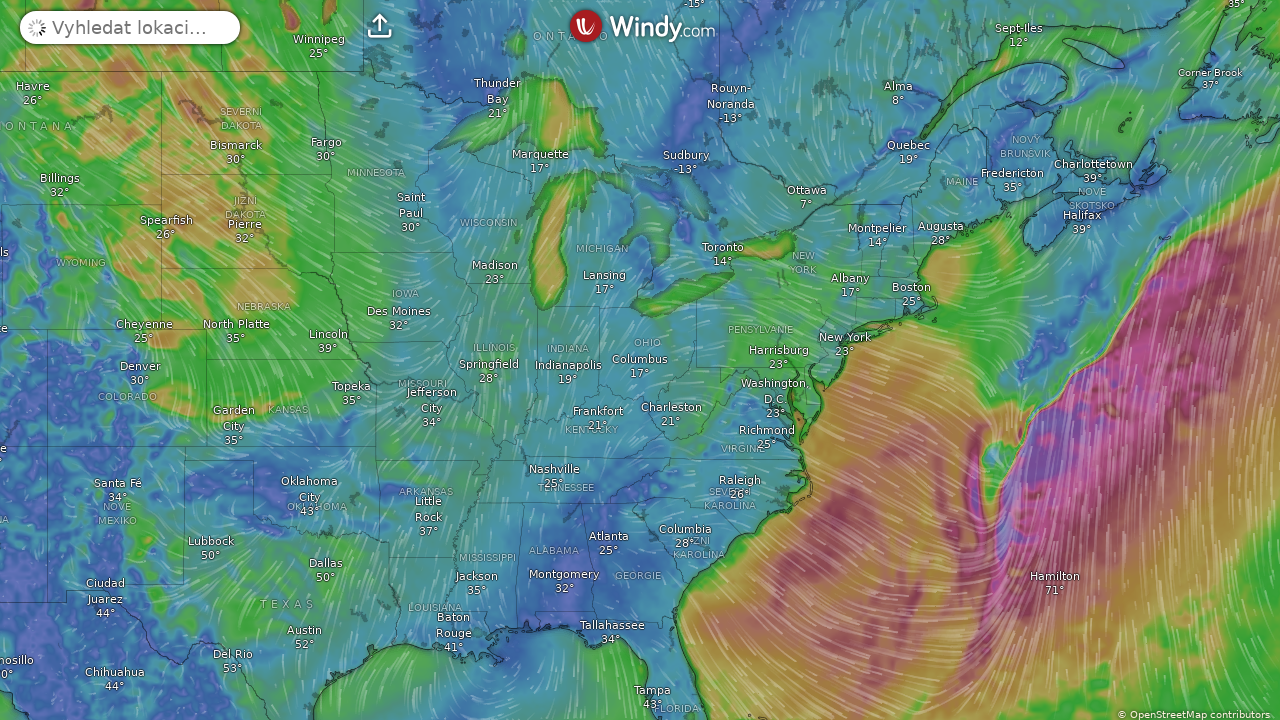

--- FILE ---
content_type: text/javascript
request_url: https://www.windy.com/v/48.0.5.ind.73be/lang/webcams/cs.js
body_size: 5323
content:
export default{CAM_ADDITIONAL_INFO:"Podrobnosti",CAM_ADD_DONE:"Hotovo! Děkujeme, Vaše webkamera bude zpracována co nejdříve. Budeme Vás kontaktovat e-mailem.",CAM_ALL:"všechny webové kamery",CAM_API_FOR_DEVELOPERS:"API pro vývojáře",CAM_ARE_NOT_SPECIFIED:"nejsou specifikovány",CAM_BACK:"Zpět",CAM_BACK_TO_DETAIL:"zpět na detail webkamery",CAM_BASIC_INFO:"URL",CAM_CANNOT_SEE_WEBCAM:"Nevidím zde svou webkameru",CAM_CATEGORY:"Kategorie",CAM_CHOOSE_LOCATION:"Umístění",CAM_CHOOSE_WEBCAM:"Snímek",CAM_CHOOSE_WEBCAM_VIEW:"Vyberte záběr webkamery.",CAM_CLICK_TO_FIX_IT:"Opravte kliknutím.",CAM_CONFIRM:"Potvrdit",CAM_CURRENT_IMAGES:"Aktuální záběry",CAM_DAYLIGHT_IMAGES:"Záběry za denního světla",CAM_DETAIL:"Podrobnosti",CAM_DIRECTION:"Směr",CAM_DIRECTION_E:"V",CAM_DIRECTION_N:"S",CAM_DIRECTION_NE:"SV",CAM_DIRECTION_NO:"N/A",CAM_DIRECTION_NW:"SZ",CAM_DIRECTION_S:"J",CAM_DIRECTION_SE:"JV",CAM_DIRECTION_SW:"JZ",CAM_DIRECTION_W:"Z",CAM_EDIT:"Upravit webkameru",CAM_EG:"např.",CAM_EMAIL_DESCRIPTION:"Zkontrolujte prosím kontaktní e-mail, který bude použit v případě poškození webové kamery.",CAM_EMBED_COPY_CODE_LABEL:"Zkopírujte tento kód a vložte jej na svůj web:",CAM_EMBED_EMBED_CONTENT_LABEL:"Co chcete embedovat?",CAM_EMBED_EMBED_CONTENT_NEARBY_WEBCAMS:"Webkamery v okolí",CAM_EMBED_EMBED_CONTENT_SINGLE_WEBCAM:"Tato webkamera",CAM_EMBED_EMBED_TYPE_LABEL:"Vyberte typ embedu",CAM_EMBED_EMBED_TYPE_OPTION_IMAGE_LINKS:"Odkazy na obrázek",CAM_EMBED_EMBED_TYPE_OPTION_PLAYER:"Přehrávač",CAM_EMBED_EMBED_TYPE_OPTION_TEXT_LINK:"Textový odkaz",CAM_EMBED_HEADING:"Embedovat webkameru",CAM_EMBED_PREVIEW_LABEL:"Zde je náhled toho, jak to bude vypadat:",CAM_EMBED_TIMESPAN_LABEL:"Vyberte si časový rozsah",CAM_EMBED_TIMESPAN_OPTION_12_MONTHS:"12 měsíců",CAM_EMBED_TIMESPAN_OPTION_24_HOURS:"24 hodin",CAM_EMBED_TIMESPAN_OPTION_30_DAYS:"30 dní",CAM_EMBED_TIMESPAN_OPTION_LIFETIME:"Za celou dobu",CAM_ERROR_COMMON:"Vyskytla se chyba. Zkuste to později.",CAM_ERROR_EMAIL:"E-mail musí být ve správném formátu",CAM_ERROR_LOADING:"Webkameru nelze načíst!",CAM_ERROR_LOADING_BACK:"přejděte na seznam všech webkamer",CAM_ERROR_LOADING_NOTE:"Prosím zkuste to znovu později. Každopádně problém byl automaticky nahlášen a my se na něj co nejdříve podíváme.",CAM_ERROR_MESSAGE_DUPLICATE:"Tuto webkameru již zpracováváme!",CAM_ERROR_NOTE:"Pokud problém přetrvává, dejte nám prosím vědět na {{email}}.",CAM_ERROR_NOT_CONFIRMED:"Chcete-li pokračovat, zaškrtněte všechna políčka",CAM_ERROR_NUMBER:"Pole musí být číslo",CAM_ERROR_REQUIRED:"Povinné pole",CAM_ERROR_URL:"Použijte prosím platnou adresu URL, která začíná na http(s)://",CAM_ERROR_URL_WINDY:"Z domény windy.com není možné přidat žádnou webkameru, tuto webovou kameru již máme :-)",CAM_FILTER_BY_CATEGORY:"Filtrovat podle kategorie",CAM_HELP_US_BUILD:"Pomozte nám vytvořit největší otevřenou sbírku webkamer",CAM_IMAGE_URL:"URL snímku",CAM_IMAGE_URL_DESCRIPTION:"Zadejte URL adresu snímku webkamery. Pomůžete nám, pokud zadáte přímou adresu URL snímku.",CAM_IMAGE_URL_DUPLICATE:"Tuto webkameru již zpracováváme. Můžete zrevidovat již existující webkameru a pomoci ji nám zlepšit.",CAM_IMAGE_URL_ERROR:"Nelze získat náhledový snímek!",CAM_IMAGE_URL_MANUAL:"Pomohlo by nám, kdybyste mohli",CAM_IMAGE_URL_MANUAL2:"Pokud obrázek ukazuje náhled vaší webové kamery, pokračujte prosím pomocí tlačítka {{confirm}}. Jinak nám prosím pomozte a",CAM_IMAGE_URL_MANUAL2_FOOTER:"Můžete pokračovat dále stisknutím {{cannotsee}}, pouze musíme Vaši stránku zkontrolovat manuálně.",CAM_IMAGE_URL_MANUAL_FOOTER:"I přesto můžete pokračovat. Pouze budeme muset zkontrolovat váš web ručně.",CAM_IMAGE_URL_MANUAL_ITEM1:"ještě jednou zkontrolovat URL obrázku v {{pstep}}",CAM_IMAGE_URL_MANUAL_ITEM1_PSTEP:"předchozí krok",CAM_IMAGE_URL_MANUAL_ITEM2:"nebo vybrat jiný obrázek z vašeho webu pomocí {{ourtool}}",CAM_IMAGE_URL_MANUAL_ITEM2_OURTOOL:"pomocí našeho nástroje",CAM_IMAGE_URL_NOTE:"Jelikož je pro přístup na Vaši stránku požadováno přihlášení, zkontrolujeme ji manuálně a dokončíme tento krok za Vás.",CAM_IMAGE_URL_NOT_FOUND:"Na stránce nebyly nalezeny žádné snímky {{url}}, přesto můžete pokračovat.",CAM_IS_NOT_SPECIFIED:"není specifikován",CAM_I_AM_OWNER:"Tímto potvrzuji, že jsem zákonným vlastníkem a/nebo provozovatelem příslušné(-ých) kamery(-er), a prohlašuji, že jsem plně oprávněn(-a) sdílet snímky/videozáznamy z kamery(-er), jakož i veškeré další související údaje (včetně uživatelských údajů, jako je přihlašovací jméno a heslo) nezbytné pro registraci kamery(-er) v rámci Windy Služeb.",CAM_I_READ_LEGAL:"Tímto potvrzuji, že jsem si přečetl/a související {{windy-pp}} a {{windy-tou}} a {{windy-webcams}} (včetně sekce {{section-number}})",CAM_LOADING_MORE_WEBCAMS:"Načítání dalších webkamer",CAM_LOCATION:"Umístění",CAM_LOGIN:"Nejste přihlášeni. Webovou kameru můžete přidat i bez přihlášení, ale před pokračováním doporučujeme použít {{existing_account}} nebo {{create_account}}.",CAM_LOGIN_CREATE_ACCOUNT:"vytvoření nového",CAM_LOGIN_EXISTING_ACCOUNT:"váš stávající účet",CAM_MAP:"Vyberte přesné umístění webkamery",CAM_MAP_DESCRIPTION:"Přidejte výběr na mapu.",CAM_MAP_LOCATION_ERROR:"Lokace vaší webkamery je vyžadovaná.",CAM_MAP_ZOOM:"Přibližte si mapu a vyberte co nejpřesnější polohu webkamery.",CAM_MESSAGE_IMAGE_URL:"Prosím, pomozte nám k rychlejšímu schválení Vaší webové kamery a přidejte URL snímku.",CAM_NEAREST_WEBCAMS:"Nejbližší webkamery",CAM_NEAREST_WEBCAMS_NOT_FOUND:"Žádné webkamery v blízkosti",CAM_NEXT:"Další",CAM_NOT_SPECIFIED:"nebyl specifikován",CAM_NO_SCREEN:"Žádné obrázky nejsou k dispozici pro vybraný časový úsek. Prosím změňte časový úsek nebo to zkuste znovu později, až budou zpracována nová data.",CAM_NO_WEBCAMS:"Na tomto místě nebyly nalezeny žádné webkamery.",CAM_NO_WEBCAMS_AND_CATGORY:"Pro tuto kategorii nebyly v tomto místě nalezeny žádné webkamery.",CAM_OPEN_DETAIL:"otevřít detail webkamery",CAM_OPERATOR_EMAIL:"E-mail provozovatele webkamery",CAM_OPTIONAL:"volitelný",CAM_OUR_WEBCAM:"Naše webkamera",CAM_PAGE_URL:"URL stránky",CAM_PAGE_URL_CREDENTIALS:"Stránka vyžaduje přihlašovací údaje",CAM_PAGE_URL_CREDENTIALS_PASSWORD:"Heslo",CAM_PAGE_URL_CREDENTIALS_USERNAME:"Uživatelské jméno",CAM_PAGE_URL_DESCRIPTION:"Zadejte adresu URL stránky. Na stránce musí být někde snímek webové kamery.",CAM_POSITION:"Pozice",CAM_POSITION_CONTROLLABLE:"Ovladatelná",CAM_POSITION_FIXED:"Pevná",CAM_POSITION_ROTATING:"Rotující",CAM_POSSIBLE_DUPLICATE_CANT_SEE:"Nevidíte svoji webkameru? Chystáte se přidat novou?",CAM_POSSIBLE_DUPLICATE_CONTINUE:"V tom případě, prosím pokračujte v procesu přidání své webkamery.",CAM_POSSIBLE_MATCH:"Možná shoda",CAM_PREVIEW:"Náhled",CAM_PROTECTED_PAGE:"zabezpečená stránka",CAM_PROVIDER:"web poskytovatele",CAM_REMOVE_BACK_CTA:"zpět k editaci",CAM_REMOVE_DISCONTINUED_NO_DATE_LABEL:"Datum ukončení",CAM_REMOVE_DISCONTINUED_NO_EMAIL_LABEL:"E-mail",CAM_REMOVE_DISCONTINUED_NO_MESSAGE_LABEL:"Zpráva",CAM_REMOVE_DISCONTINUED_NO_NAME_LABEL:"Název",CAM_REMOVE_DISCONTINUED_NO_SUBMIT:"Potvrdit",CAM_REMOVE_DISCONTINUED_NO_TEXT:"Potvrďte prosím, že webkamera bude v budoucnu ukončena bez jakékoli veřejné náhrady:",CAM_REMOVE_DISCONTINUED_REPLACEMENT_LEGEND:"Bude veřejná náhrada za tuto konkrétní webkameru?",CAM_REMOVE_DISCONTINUED_REPLACEMENT_OPTION_MAYBE:"Možná",CAM_REMOVE_DISCONTINUED_REPLACEMENT_OPTION_NO:"Ne",CAM_REMOVE_DISCONTINUED_REPLACEMENT_OPTION_YES:"Ano",CAM_REMOVE_DISCONTINUED_YES_CTA:"Upravit URL snímku",CAM_REMOVE_DISCONTINUED_YES_TEXT:"Prosím upravte adresu URL snímku, jakmile bude náhrada webkamery k dispozici:",CAM_REMOVE_DUPLICATE_EMAIL_LABEL:"Váš e-mail pro případ, že budeme potřebovat další informace",CAM_REMOVE_DUPLICATE_SUBMIT:"Potvrdit",CAM_REMOVE_DUPLICATE_TEXT:"Prosím potvrďte, že tato webkamera je duplikát již existující webové kamery: ",CAM_REMOVE_DUPLICATE_URL_LABEL:"Původní URL adresa stejné webkamery",CAM_REMOVE_FAILED_TEXT:"Máme zde problém. Zkuste to prosím znovu později nebo nám dejte vědět na adrese {{email}}.",CAM_REMOVE_HEADING:"Odstranit webkameru",CAM_REMOVE_PRIVATIZED_DATE_LABEL:"Datum znepřístupnění",CAM_REMOVE_PRIVATIZED_EMAIL_LABEL:"E-mail",CAM_REMOVE_PRIVATIZED_NAME_LABEL:"Jméno oprávněné osoby",CAM_REMOVE_PRIVATIZED_SUBMIT:"Potvrdit",CAM_REMOVE_PRIVATIZED_TEXT:"Potvrďte prosím, že tato webkamera je nedostupná a již není přístupná veřejnosti:",CAM_REMOVE_REASON_LEGEND:"Důvod odstranění",CAM_REMOVE_REASON_OPTION_DISCONTINUED:"Webkamera byla ukončena",CAM_REMOVE_REASON_OPTION_DUPLICATE:"Duplicitní záznam",CAM_REMOVE_REASON_OPTION_PRIVATIZED:"Webkamera je neveřejná",CAM_REMOVE_REASON_OPTION_UNDESIRED:"Nežádoucí publikace",CAM_REMOVE_THANK_YOU_HEADING:"Děkujeme.",CAM_REMOVE_THANK_YOU_TEXT1:"Dejte nám prosím několik dní na to, abychom váš požadavek ručně zpracovali.",CAM_REMOVE_THANK_YOU_TEXT2:"Ozveme se vám.",CAM_REMOVE_UNDESIRED_HEADING:"Zrušit zveřejnění mých webkamer",CAM_REMOVE_UNDESIRED_STEP:"Krok",CAM_REMOVE_UNDESIRED_STEP1_CONTINUE:"OK, vzdávám se těchto výhod",CAM_REMOVE_UNDESIRED_STEP1_LIST_HEADING:"Odebráním webkamery automaticky:",CAM_REMOVE_UNDESIRED_STEP1_LIST_ITEM1:"Přicházíte o možnost zvýšení sledovanosti vaší webkamery v rámci naší distribuční sítě",CAM_REMOVE_UNDESIRED_STEP1_LIST_ITEM2:"Ztratíte výhodu dodatečné návštěvnosti z naší webové stránky na váš web",CAM_REMOVE_UNDESIRED_STEP1_LIST_ITEM3:"Ztratíte výhodu bezplatných časosběrných prezentací vaší webkamery zobrazujících posledních 24 hodin, 30 dní, 24 měsíců nebo celou dobu existence.",CAM_REMOVE_UNDESIRED_STEP2_CONTINUE:"OK, rozumím",CAM_REMOVE_UNDESIRED_STEP2_DOWNLOAD:"Stáhnout formulář",CAM_REMOVE_UNDESIRED_STEP2_TEXT1:"Potřebujeme si být jisti, že jste zákonným vlastníkem této webkamery, abychom zabránili neúmyslnému odstranění z naší databáze neoprávněnou osobou.",CAM_REMOVE_UNDESIRED_STEP2_TEXT2:"Proto potřebujeme abyste si stáhli, rozbalili a vyplnili tento formulář (obsahuje upravitelná pole):",CAM_REMOVE_UNDESIRED_STEP3_CONTINUE:"OK, rozumím",CAM_REMOVE_UNDESIRED_STEP3_TEXT:"Podepište tento dokument platným digitálním podpisem; nebo jej vytiskněte a podepište ručně. ",CAM_REMOVE_UNDESIRED_STEP4_CONTINUE:"OK, rozumím",CAM_REMOVE_UNDESIRED_STEP4_LIST_HEADING:"Zašlete email na {{email}} s následujícím obsahem:",CAM_REMOVE_UNDESIRED_STEP4_LIST_ITEM1:"Podepsaný dokument (jako příloha)",CAM_REMOVE_UNDESIRED_STEP4_LIST_ITEM2:"Důvod zrušení",CAM_REMOVE_UNDESIRED_STEP4_LIST_ITEM3:"Váš e-mailový podpis obsahující (1) vaše jméno, (2) adresu a (3) kontaktní údaje",CAM_REMOVE_WEBCAM_CTA:"Odstranit webkameru",CAM_REVIEW:"Zrevidovat webkameru",CAM_SELECT_LOCATION:"Vyberte umístění",CAM_SELECT_WEBCAM_ERROR:"Zvolte prosím odpovídající snímek webkamery nebo klikněte na",CAM_SHOW_MORE:"Zobrazit více obrázků",CAM_STREAM:"živý přenos",CAM_SUBMIT:"Potvrdit",CAM_SUBMIT_AGAIN:"Odeslat znovu",CAM_SUGGESTION:"Návrhy",CAM_SUGGESTION_CATEGORY:"Kategorie",CAM_SUGGESTION_CATEGORY_TEXT:"Kategorie nelze měnit. Generují se automaticky z výhledů. Pokud byste chtěli navrhnout novou kategorii, přidejte nový výhled.",CAM_SUGGESTION_CONTACT:"Kontakty",CAM_SUGGESTION_CONTACT_CARETAKER:"Správce",CAM_SUGGESTION_CONTACT_OWNER:"Majitel",CAM_SUGGESTION_CONTACT_TEXT:"Pokud webkamera ještě není přiřazena ke správnému uživatelskému účtu, pošlete nám prosím žádost o vlastnictví této webkamery (pokud možno v angličtině) na: {{email}}",CAM_SUGGESTION_CONTACT_TEXT2:"Váš e-mail musí obsahovat:",CAM_SUGGESTION_CONTACT_TEXT2_ITEM1:"Id webkamery: {{id}}",CAM_SUGGESTION_CONTACT_TEXT2_ITEM2:"Vaše uživatelské jméno účtu Windy (nepovinné)",CAM_SUGGESTION_CONTACT_TEXT2_ITEM3:"Srozumitelné odůvodnění nebo důkaz toho, že jste legitimním vlastníkem této webkamery",CAM_SUGGESTION_ELEVATION:"Nadmořská výška",CAM_SUGGESTION_ELEVATION_DESCRIPTION:"Metry nad hladinou moře",CAM_SUGGESTION_ELEVATION_NOT_CHANGED:"Nadmořská výška nebyla změněna",CAM_SUGGESTION_EMAIL:"Váš e-mail",CAM_SUGGESTION_FAIL:"Máme problém. Zkuste to prosím znovu později nebo nám dejte vědět na {{mail}}.",CAM_SUGGESTION_IMAGE:"URL snímku",CAM_SUGGESTION_IMAGE_PRIVATE:"neveřejné",CAM_SUGGESTION_IMAGE_TIP:"TIP",CAM_SUGGESTION_IMAGE_TIP_TEXT:"Chcete přidat novou webkameru?",CAM_SUGGESTION_IMAGE_URL:"URL adresa snímku (zůstane neveřejná)",CAM_SUGGESTION_IMAGE_URL_DESC:"Tato URL adresa musí přímo odkazovat na snímek webkamery",CAM_SUGGESTION_ISSUE:"Jiný problém",CAM_SUGGESTION_ISSUE_ARCHIVE:"Archivní snímky",CAM_SUGGESTION_ISSUE_ARCHIVE_TEXT:"Jediné snímky, které ukládáme, jsou na našem webu veřejně dostupné jako posuvník timelapse. Pokud potřebujete další snímky, navštivte oficiální webovou stránku (pokud je k dispozici) uvedenou v detailu webkamery.",CAM_SUGGESTION_ISSUE_ELSE_CONFIRMATION:"Webkameru jsem se pokusil upravit pomocí výše uvedených instrukcí, ale stále jsem nenašel, co potřebuji.",CAM_SUGGESTION_ISSUE_ELSE_FEEDBACK:"Vaše zpětná vazba",CAM_SUGGESTION_ISSUE_ELSE_OPTION1:"Odstranit tuto kameru",CAM_SUGGESTION_ISSUE_ELSE_OPTION2:"Něco jiného",CAM_SUGGESTION_ISSUE_ELSE_TITLE:"Prosím, vyberte, co je váš problém",CAM_SUGGESTION_ISSUE_LOCATION:"Chybné umístění",CAM_SUGGESTION_ISSUE_LOCATION_TEXT:"Opravte prosím pozici v sekci umístění. Děkujeme.",CAM_SUGGESTION_ISSUE_NO_IMAGE:"Žádný snímek",CAM_SUGGESTION_ISSUE_NO_IMAGE_TEXT:"Tato webkamera zobrazuje prázdný obrázek bez obsahu. ",CAM_SUGGESTION_ISSUE_POOR_IMAGE:"Špatný obraz",CAM_SUGGESTION_ISSUE_POOR_IMAGE_TEXT:"Tato webkamera má špatný snímek (rozmazaný, špinavý objektiv, podivný úhel atd.), Což výrazně snižuje potěšení z webové kamery.",CAM_SUGGESTION_LOCATION_NOT_CHANGED:"Umístění se nezměnilo.",CAM_SUGGESTION_OK:"Děkujeme, váš návrh byl úspěšně odeslán ke kontrole.",CAM_SUGGESTION_PAGE:"Webová stránka",CAM_SUGGESTION_PAGE_DESC:"Tato stránka musí obsahovat snímek webkamery",CAM_SUGGESTION_PAGE_LABEL:"URL webové stránky",CAM_SUGGESTION_PAGE_NOT_CHANGED:"URL se nezměnilo",CAM_SUGGESTION_STREAM:"Typ streamu",CAM_SUGGESTION_STREAM_DESC:"URL adresa livestream přehrávače musí odkazovat na web obsahující pouze livestream bez dalšího obsahu",CAM_SUGGESTION_STREAM_LABEL:"Adresa URL živého přenosu",CAM_SUGGESTION_STREAM_NO:"N/A",CAM_SUGGESTION_STREAM_NOT_CHANGED:"URL se nezměnilo",CAM_SUGGESTION_STREAM_YES:"Živý přenos",CAM_SUGGESTION_TITLE:"Název",CAM_SUGGESTION_TITLE_TEXT:"Název nemůže být změněn. Je generován automaticky z umístění a výhledu.",CAM_SUGGESTION_VIEW:"Výhled popisuje to, co je viditelné na webkameře.",CAM_SUGGESTION_VIEW_ITEM1:"Každá webkamera může mít několik výhledů.",CAM_SUGGESTION_VIEW_ITEM2:"Výhled webkamery je použit pro vytvoření názvu webkamery a určení její kategorie.",CAM_SUGGESTION_VIEW_ITEM3:"Pohledy budou automaticky přeloženy do všech dostupných jazyků.",CAM_SUGGESTION_VIEW_NOT_CHANGED:"Výhledy se nezměnily.",CAM_SUMMARY:"Shrnutí",CAM_TERMS_OF_USE:"Terms of Use of Windy Webcam Services",CAM_VIEW_DESCRIPTION:"Zadejte název všeho, co je vidět na obrázku webkamery.",CAM_VIEW_GPLACES:"Místa v Mapách Google",CAM_VIEW_LANDSCAPE:"Pohledy",CAM_VIEW_NOT_FOUND:"Tento pohled nemůžeme najít. Neváhejte rozšířit {{gplaces}}, pak bude k dispozici zde.",CAM_VIEW_PLACEHOLDER:"Název umístění",CAM_WARNING_MESSAGE_POSSIBLE_DUPLICATE:"Možné duplikáty vaší webové kamery již zpracováváme!",CAM_WEBCAM_DETAIL:"detail webkamery",CAM_WEBCAM_FEEDBACK:"Zpětná vazba",CAM_WEBPAGE:"Webová stránka",CAM_YOUR_IMAGE:"Obrázek vaší webkamery"};

--- FILE ---
content_type: text/plain
request_url: https://node.windy.com/Zm9yZWNhc3Q/ZWNtd2Y/cG9pbnQvZWNtd2YvdjIuOS8zOS45NjIvLTgzLjAwNj9pbmNsdWRlTm93PXRydWUmcmVmVGltZT0yMDI2LTAxLTE1VDE4OjAwOjAwWiZzZXR1cD1zdW1tYXJ5JnNvdXJjZT1ocCZwcj0xJnNjPTAmdG9rZW4yPXBlbmRpbmcmdWlkPTM3NjliOWM3LTkyMmUtMmE2ZS1hNTNjLWM0NGJmNmRkYzBjZCZ2PTQ4LjAuNSZwb2M9OQ
body_size: 1624
content:
[base64]